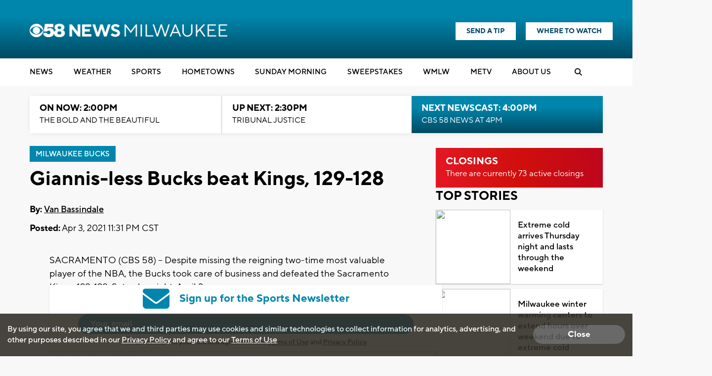

--- FILE ---
content_type: text/html; charset=utf-8
request_url: https://www.google.com/recaptcha/api2/aframe
body_size: -87
content:
<!DOCTYPE HTML><html><head><meta http-equiv="content-type" content="text/html; charset=UTF-8"></head><body><script nonce="dYmTdAYNpQi0G_hJwFHeiA">/** Anti-fraud and anti-abuse applications only. See google.com/recaptcha */ try{var clients={'sodar':'https://pagead2.googlesyndication.com/pagead/sodar?'};window.addEventListener("message",function(a){try{if(a.source===window.parent){var b=JSON.parse(a.data);var c=clients[b['id']];if(c){var d=document.createElement('img');d.src=c+b['params']+'&rc='+(localStorage.getItem("rc::a")?sessionStorage.getItem("rc::b"):"");window.document.body.appendChild(d);sessionStorage.setItem("rc::e",parseInt(sessionStorage.getItem("rc::e")||0)+1);localStorage.setItem("rc::h",'1769113665654');}}}catch(b){}});window.parent.postMessage("_grecaptcha_ready", "*");}catch(b){}</script></body></html>

--- FILE ---
content_type: application/javascript; charset=utf-8
request_url: https://fundingchoicesmessages.google.com/f/AGSKWxVBfnS_dW40Zy-aJhw_lYCOW2txOJkW4Q_lOSzyfbAoP84qLtJPdsTDxH04sMiG8d37Yj1x-8L77yny19_9E-0-NeDbmGux06BlAlyNrmL57FgsrVwA5UM8j4fde1im1s2MlkXPfUyVfMVkPKVwgB3viKvf4pa4UuLs7OFjYA9C4qHDA_-AP-BXI1PV/_/ad-offer1./adwidget_/tower_ad_.org/adv//pop?tid=
body_size: -1287
content:
window['ca072d32-dc87-4ccc-81ef-ae55426e3046'] = true;

--- FILE ---
content_type: application/javascript; charset=utf-8
request_url: https://fundingchoicesmessages.google.com/f/AGSKWxVf5TR0h3OjOtpSY3k-v_S7YFtQODe7gZIxYpSnLRSU4C2do5yJ8BazanTblsj05zIvL7i9j8T-BcUwiC4nf9et6YtVGH_VQZc6Cev5HjLTA2kKCRS_i0TH38cvVg4JWmQZtyXbPg==?fccs=W251bGwsbnVsbCxudWxsLG51bGwsbnVsbCxudWxsLFsxNzY5MTEzNjY2LDczMDAwMDAwXSxudWxsLG51bGwsbnVsbCxbbnVsbCxbNywxMCw2XSxudWxsLG51bGwsbnVsbCxudWxsLG51bGwsbnVsbCxudWxsLG51bGwsbnVsbCwzXSwiaHR0cHM6Ly93d3cuY2JzNTguY29tL25ld3MvZ2lhbm5pcy1sZXNzLWJ1Y2tzLWJlYXQta2luZ3MtMTI5LTEyOCIsbnVsbCxbWzgsIms2MVBCam1rNk8wIl0sWzksImVuLVVTIl0sWzE2LCJbMSwxLDFdIl0sWzE5LCIyIl0sWzI0LCIiXSxbMjUsIltbOTUzNDAyNTMsOTUzNDAyNTVdXSJdLFsyOSwiZmFsc2UiXV1d
body_size: 141
content:
if (typeof __googlefc.fcKernelManager.run === 'function') {"use strict";this.default_ContributorServingResponseClientJs=this.default_ContributorServingResponseClientJs||{};(function(_){var window=this;
try{
var qp=function(a){this.A=_.t(a)};_.u(qp,_.J);var rp=function(a){this.A=_.t(a)};_.u(rp,_.J);rp.prototype.getWhitelistStatus=function(){return _.F(this,2)};var sp=function(a){this.A=_.t(a)};_.u(sp,_.J);var tp=_.ed(sp),up=function(a,b,c){this.B=a;this.j=_.A(b,qp,1);this.l=_.A(b,_.Pk,3);this.F=_.A(b,rp,4);a=this.B.location.hostname;this.D=_.Fg(this.j,2)&&_.O(this.j,2)!==""?_.O(this.j,2):a;a=new _.Qg(_.Qk(this.l));this.C=new _.dh(_.q.document,this.D,a);this.console=null;this.o=new _.mp(this.B,c,a)};
up.prototype.run=function(){if(_.O(this.j,3)){var a=this.C,b=_.O(this.j,3),c=_.fh(a),d=new _.Wg;b=_.hg(d,1,b);c=_.C(c,1,b);_.jh(a,c)}else _.gh(this.C,"FCNEC");_.op(this.o,_.A(this.l,_.De,1),this.l.getDefaultConsentRevocationText(),this.l.getDefaultConsentRevocationCloseText(),this.l.getDefaultConsentRevocationAttestationText(),this.D);_.pp(this.o,_.F(this.F,1),this.F.getWhitelistStatus());var e;a=(e=this.B.googlefc)==null?void 0:e.__executeManualDeployment;a!==void 0&&typeof a==="function"&&_.To(this.o.G,
"manualDeploymentApi")};var vp=function(){};vp.prototype.run=function(a,b,c){var d;return _.v(function(e){d=tp(b);(new up(a,d,c)).run();return e.return({})})};_.Tk(7,new vp);
}catch(e){_._DumpException(e)}
}).call(this,this.default_ContributorServingResponseClientJs);
// Google Inc.

//# sourceURL=/_/mss/boq-content-ads-contributor/_/js/k=boq-content-ads-contributor.ContributorServingResponseClientJs.en_US.k61PBjmk6O0.es5.O/d=1/exm=ad_blocking_detection_executable,kernel_loader,loader_js_executable,web_iab_us_states_signal_executable/ed=1/rs=AJlcJMztj-kAdg6DB63MlSG3pP52LjSptg/m=cookie_refresh_executable
__googlefc.fcKernelManager.run('\x5b\x5b\x5b7,\x22\x5b\x5bnull,\\\x22cbs58.com\\\x22,\\\x22AKsRol8Yqsv3-XRwVyBW4CGkCMCmXDozZTtIQeF5JJa_Bn20AlwEfA1g5V3cMqZ_GQ9P4ScSf5MFz_H9eNsUGOSNd7Yce8U7w7UgLQFe9vY3KoghxIYMOpxC8OK5QTrZJ_0FHILBW5C7a2VId45cUiYrI34cZsJxNA\\\\u003d\\\\u003d\\\x22\x5d,null,\x5b\x5bnull,null,null,\\\x22https:\/\/fundingchoicesmessages.google.com\/f\/AGSKWxWMx6xvlJm_QuJJZJ8h3cuu89RkDZVPMhdf7u51cMKlAq9MlLN1PDlB90nr25XEXpUWyT1Fk3SWOQI3LEOQYLYpU1m4SRNSRpWCTBEm8fPPeOsReLyCAuOBsYgcybOnCDvYTVHRbw\\\\u003d\\\\u003d\\\x22\x5d,null,null,\x5bnull,null,null,\\\x22https:\/\/fundingchoicesmessages.google.com\/el\/AGSKWxXGgxLzLwOLfuSbVo6c-7B3nmHl4RO1y6hKl2RGuX6gl9kg7uHYBi8vRJ-cAjyMDvu5elUSRjkerLWOnSjXcwqZ9X1F0IVeReYqGPjPLybmPMY5w--bL98e4_NK-ze64LJIqc6BIQ\\\\u003d\\\\u003d\\\x22\x5d,null,\x5bnull,\x5b7,10,6\x5d,null,null,null,null,null,null,null,null,null,3\x5d\x5d,\x5b2,1\x5d\x5d\x22\x5d\x5d,\x5bnull,null,null,\x22https:\/\/fundingchoicesmessages.google.com\/f\/AGSKWxVIwha2Q_SjwnfJ3CkuAWr-s2ywe2h_bcwRyPsiztNVelk-24mjxEZ_np2IMscg-YEMW0WbWtpdllaP9steiCbG4uhWVaPmlFw-aZQpfh1l98LAJqDkJs_bZVTLL2T11IH_6agD8w\\u003d\\u003d\x22\x5d\x5d');}